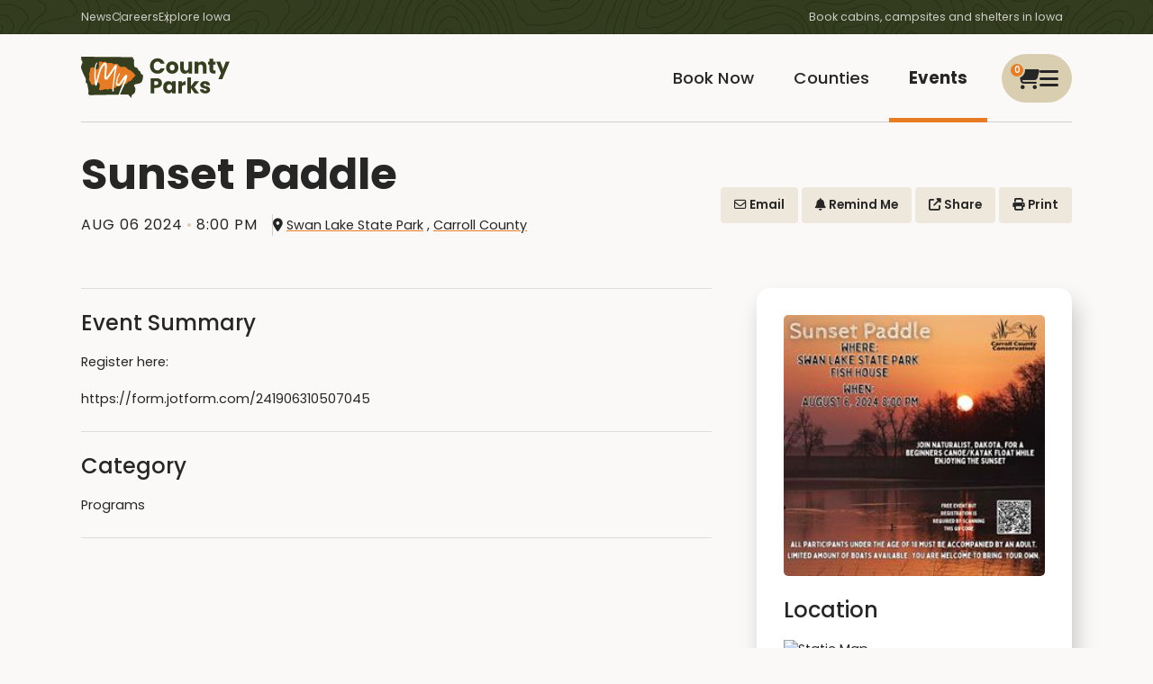

--- FILE ---
content_type: text/html; charset=utf-8
request_url: https://www.mycountyparks.com/County/Carroll/Park/Swan-Lake-State-Park/Events/25196/Sunset-Paddle
body_size: 7829
content:
<!DOCTYPE html>
<html lang="en">
<head>
    <meta charset="utf-8" />
    <meta http-equiv="X-UA-Compatible" content="IE=edge" />
    <meta name="viewport" content="width=device-width, initial-scale=1.0" />
    <title>Sunset Paddle - Swan Lake State Park, Carroll County, IA - MyCountyPark.com</title>
    <meta name="description" content="MyCountyParks serves the Iowa area with outdoor recreation, environmental education, and natural resource protection." />
    <meta name="keywords" content="County, Parks, Conservation, Recreation, Natural Resources, Nature, Outdoors, Wetlands, Woodlands, Trails, Environment, Golf, Equestrian, Horse, Canoe, Picnicking, Fishing, Hunting, Biking, Hiking, Forest, Wildlife, Birding, Playground, Camping, Wildflowers, Prairie, Savanna, Preserve, Land, Native American, Boating, Marsh, Kayaking, Shelter, Trips, Trap Range, Naturalist, Forestry, Arboretum, Sand Volleyball, Horseshoe Pits, Buffalo/Bison, Elk, Playscape, Swimming, Beach, Cross-country Ski, Snowshoe, Research, Canoeing, Family, Protection, Education, Reservations, Ponds, Volunteer, Public, Iowa park and recreation, Land conservation and protection in Iowa, Nature volunteer opportunities, Iowa environmental awareness, Going Green, Iowa Natural Resources" />
    <meta name="RATING" content="General" />
    <meta name="author" content="Informatics, Inc" />
    <meta name="copyright" content="&copy; 2009-2025" />
    <meta property="og:title" content="Sunset Paddle - Swan Lake State Park, Carroll County, IA - MyCountyPark.com" />
    <meta property="og:description" content="MyCountyParks serves the Iowa area with outdoor recreation, environmental education, and natural resource protection." />
    <meta property="og:image" content="https://content.mycountyparks.com/Production/RelatedItem/Content/deb7c66e-27c7-4d20-8d2e-df6b2452b1f3" />
            <meta name="robots" content="all" />
    <meta http-equiv="content-type" content="text/html; charset=UTF-8" />
    <link rel="shortcut icon" href="https://content.mycountyparks.com/Production/Assets/image/FavIcon.ico" />
    <link rel="icon" type="image/png" href="https://content.mycountyparks.com/Production/Assets/image/FavIcon.png" />

    <!-- Google Tag Manager -->
    <script>
        (function (w, d, s, l, i) {
            w[l] = w[l] || []; w[l].push({
                'gtm.start':
                    new Date().getTime(), event: 'gtm.js'
            }); var f = d.getElementsByTagName(s)[0],
                j = d.createElement(s), dl = l != 'dataLayer' ? '&l=' + l : ''; j.async = true; j.src =
                    'https://www.googletagmanager.com/gtm.js?id=' + i + dl; f.parentNode.insertBefore(j, f);
        })(window, document, 'script', 'dataLayer', 'GTM-M9N4MPRF');
    </script>
    <!-- End Google Tag Manager -->
    <!-- FONTS -->
    <link href="/css/icons.min.css" rel="stylesheet" />
    <link rel="preconnect" href="https://fonts.googleapis.com">
    <link rel="preconnect" href="https://fonts.gstatic.com" crossorigin="">
    <link href="https://fonts.googleapis.com/css2?family=Poppins:wght@400;500;600;700&amp;display=swap" rel="stylesheet">
    <link rel="stylesheet" href="https://code.jquery.com/ui/1.12.1/themes/base/jquery-ui.css">
    <link rel="stylesheet" href="https://cdn.jsdelivr.net/npm/daterangepicker/daterangepicker.css">

    <!-- CSS -->
    <link rel="stylesheet" href="//code.jquery.com/ui/1.11.4/themes/smoothness/jquery-ui.css">
    <link rel="stylesheet" href="https://cdnjs.cloudflare.com/ajax/libs/toastr.js/latest/toastr.min.css"/>
    <link href="/css/app.min.css" rel="stylesheet" />
    <link href="/css/custom.css" rel="stylesheet" />
    <link href="/css/datepicker-custom.min.css" rel="stylesheet" />

    <!-- JS -->
    <script src="https://code.jquery.com/jquery-3.6.3.min.js"></script>
    <script src="https://cdnjs.cloudflare.com/ajax/libs/toastr.js/latest/toastr.min.js"></script>
    <script src="https://cdnjs.cloudflare.com/ajax/libs/jquery-ajax-unobtrusive/3.2.6/jquery.unobtrusive-ajax.min.js" ></script>
    <script src="https://code.jquery.com/ui/1.12.1/jquery-ui.min.js"></script>
    <script src="https://cdn.jsdelivr.net/npm/bootstrap@3.3.7/dist/js/bootstrap.min.js"></script>

    <script src="https://content.mycountyparks.com/Production/Assets/Scripts/fusioncharts.js"></script>
    <script src="https://content.mycountyparks.com/Production/Assets/Scripts/fusioncharts.maps.js"></script>
    <script src="https://content.mycountyparks.com/Production/Assets/Scripts/maps/fusioncharts.iowa.js"></script>
    <script src="https://content.mycountyparks.com/Production/Assets/Scripts/themes/fusioncharts.themes.carbon.js"></script>
    <script type="text/javascript" src="https://cdn.jsdelivr.net/momentjs/latest/moment.min.js" defer></script>
    <script type="text/javascript" src="https://cdn.jsdelivr.net/npm/daterangepicker/daterangepicker.min.js" defer></script>
    <script src="/js/multiselect-dropdown.js"></script>
    <script src="/js/cart.js"></script>
    <script src="/js/chartmap.js"></script>

</head>
<body>

    <!-- Google Tag Manager (noscript) -->
    <noscript b-ywgn1rl9s9>
        <iframe b-ywgn1rl9s9 src="https://www.googletagmanager.com/ns.html?id=GTM-M9N4MPRF"
                height="0" width="0" style="display: none; visibility: hidden"></iframe>
    </noscript>
    <!-- End Google Tag Manager (noscript) -->
    <style>
        ankor a {
            color: inherit !important;
        }
    </style>
    <header b-ywgn1rl9s9>
        <nav b-ywgn1rl9s9 id="site-header" class="fadein">

            <div b-ywgn1rl9s9 class="hdr-top">
                <div b-ywgn1rl9s9 class="container">
                    <ul b-ywgn1rl9s9 class="menu-utlity">
                        <li b-ywgn1rl9s9><a href="/News/News">News</a></li>
                        <li b-ywgn1rl9s9><a href="/Jobs/Default">Careers</a></li>
                        <li b-ywgn1rl9s9><a b-ywgn1rl9s9 href="#" class="viewMapButton">Explore Iowa</a></li>
                    </ul>
                    <p b-ywgn1rl9s9 class="menu-blurb">Book cabins, campsites and shelters in Iowa</p>
                </div>
            </div>
            <div b-ywgn1rl9s9 class="menu">
                <div b-ywgn1rl9s9 class="container">
                    <a b-ywgn1rl9s9 href="/Home/Index" id="logo">
                        <img b-ywgn1rl9s9 loading="lazy" src="https://content.mycountyparks.com/Production/Assets/image/logo.svg" alt="My County Parks Logo" />
                    </a>

                        <div b-ywgn1rl9s9 class="menu-user cursor-change">
                            <a b-ywgn1rl9s9 id="user-menu-toggle">
                                <span b-ywgn1rl9s9 class="menu-alert" id="cart-item-count">0</span>
                                <i b-ywgn1rl9s9 class="fa-regular fa-cart-shopping"></i>
                                <i b-ywgn1rl9s9 class="fa-solid fa-bars"></i>
                            </a>

                            <ul b-ywgn1rl9s9 id="user-menu-list">
                                <li b-ywgn1rl9s9><a b-ywgn1rl9s9 href="/Order/View-Cart"><i b-ywgn1rl9s9 class="fa fa-cart-shopping"></i> View My Cart </a></li>
                                <li b-ywgn1rl9s9><a href="/Login">Login</a></li>
                            </ul>
                        </div>

                    <ul b-ywgn1rl9s9 class="menu-main">
                        <li b-ywgn1rl9s9 class=""><a href="/Facility/Default">Book Now</a></li>
                        <li b-ywgn1rl9s9 class=""><a href="/County/Default">Counties</a></li>
                        <li b-ywgn1rl9s9 class="active"><a href="/Event/Default">Events</a></li>
                    </ul>
                </div>
            </div>
        </nav>
    </header>

    <main b-ywgn1rl9s9 role="main" class="pb-3 ">

        
        


<link href="/css/RegisterAccount.css" rel="stylesheet" />
<link href="/css/newsdetail.css" rel="stylesheet" />


<main id="main-content">

    <section>
        <div class="container">
            <header class="detail-header no-img">
                <div class="hdr-row">
                    <div class="col">

                        <h1>Sunset Paddle</h1>
                        <div class="features features-flex">
                            <p class="date">
                                AUG 06 2024 <i class="fa-solid fa-circle"></i>
                                8:00 PM
                            </p>
                            <p><i class="fa-solid fa-location-dot"></i> <a href="/County/Carroll/Park/Swan-Lake-State-Park">Swan Lake State Park</a> ,  <a href="/County/Carroll">Carroll County</a>  </p>
                        </div>
                    </div>
                    <div class="col">
                        <a href="javascript:void(0);" class="btn-theme btn-alt event-email" id="openSendEmailModal" data-event-id="25196"><i class="fa-regular fa-envelope"></i> Email</a>
                        <a href="javascript:void(0);" class="btn-theme btn-alt " id="openSendReminderModal" data-event-id="25196"><i class="fa-solid fa-bell"></i> Remind Me</a>
                        <a data-target-modal="#modal-share" href="javascript:void(0);" class="btn-theme btn-alt open-button"><i class="fa-solid fa-up-right-from-square"></i> Share</a>
                        <a href="javascript:void(0);" class="btn-theme btn-alt" id="print"
                           data-county="Carroll"
                           data-park="Swan Lake State Park"
                           data-event-id="25196"
                           data-event-title="Sunset Paddle">
                            <i class="fas fa-print"></i> Print
                        </a>

                        <!-- SHARE -->
                        <dialog class="modal modal-all" id="modal-share">
                            <h3>Share This Event <button class="button close-button" data-close-modal="#modal-share"><i class="fa fa-close"></i></button></h3>
                            <ul class="link-list">
                                <li><a href="javascript:void(0);" class="social-icon" data-social="facebook"><i class="fab fa-facebook"></i> Share to Facebook</a></li>
                                <li><a href="javascript:void(0);" class="social-icon" data-social="x"><i class="fab fa-x"></i> Share to X</a></li>
                                <li><a href="javascript:void(0);" class="social-icon" data-social="linkedin"><i class="fab fa-linkedin"></i> Share to LinkedIn</a></li>
                                <li>
                                    <a id="lnkOutlook" href="/Event/AddToOutLook?eventId=25196">
                                        <i class="fa fa-calendar"></i> Add to Outlook
                                    </a>
                                </li>
                            </ul>
                        </dialog>

                        <!-- Remind -->
                        <dialog class="modal" id="modalreminder">
                            <div class="modal-header">
                                <h3 class="modal-title">
                                    Remind me
                                    <button class="button close-button" id="modalreminderclose"><i class="fa fa-close"></i></button>
                                </h3>
                            </div>
                            <div class="modal-body remindModalData">
                            </div>
                        </dialog>

                        <!-- Email -->
                        <dialog class="modal" id="modalemail">
                            <div class="modal-header">
                                <h3 class="modal-title">
                                    Email to a Friend
                                    <button class="button close-button" id="modalemailclose"><i class="fa fa-close"></i></button>
                                </h3>
                            </div>
                            <div class="modal-body emailModalData">
                            </div>
                        </dialog>

                    </div>
                </div>
            </header>
        </div>
    </section>


    <section>
        <div class="container">
            <div class="grid grid-twocol">
                <div class="col" id="sidebar-affix">
                    <div class="search grid sidebar-search">

                        <!--------------- SIDEBAR GALLERY ---------------->
                        <div id="image-gallery" data-images='["https://content.mycountyparks.com/Production/RelatedItem/Content/deb7c66e-27c7-4d20-8d2e-df6b2452b1f3"]'>
                            <img loading="lazy" id="current-image" src="https://content.mycountyparks.com/Production/RelatedItem/Content/deb7c66e-27c7-4d20-8d2e-df6b2452b1f3" alt="Sunset Paddle">
                            <div id="left-arrow" class="arrow" style="display: none;">
                                <i class="fa-solid fa-chevron-left"></i>
                            </div>
                            <div id="right-arrow" class="arrow" style="display: none;">
                                <i class="fa-solid fa-chevron-right"></i>
                            </div>
                        </div>
                        <div class="small-type">
                            <h2>Location</h2>
                            <div id="map">
                                <img id="staticMaps"
                                     src="https://maps.googleapis.com/maps/api/staticmap?center=42.037005,-94.847065&amp;zoom=14&amp;size=600x300&amp;maptype=roadmap&amp;markers=color:red%7C42.037005,-94.847065&amp;key=AIzaSyASnq1EQlaxNcqNTMd4IQFCGfe2vpAhCb8"
                                     class="static-map"
                                     alt="Static Map" />
                                <!-- Interactive Map (Initially Hidden) -->
                                <div id="interactiveMap" class="interactive-map"></div>
                            </div>
                            <br>
                            <p>
                                    <strong>Carroll County Conservation</strong>
                                    <br />
22676 Swan Lake Drive  <br />
Carroll IA 51401                                    <br />
Swan Lake State Park                                    <br />
                            </p>

                            <p>
                                <a id="lnkMap" href="#" target="_blank" data-lat="42.037005" data-lng="-94.847065">
                                    <i class="fa-solid fa-location-dot icon-space"></i>Map This Location
                                </a>
                            </p>
                        </div>
                        <hr style="margin: 5px 0;">

                        <div>
                            Reservations are not required for this event.
                        </div>


                    </div>
                </div>

                <div class="col small-type">
                    <hr style="margin-top: 0;">
                    <h2>Event Summary</h2>
                    <p><p>Register here:</p>
<p>https://form.jotform.com/241906310507045</p></p>


                        <hr>
                        <h2>Category</h2>
                        <p> Programs </p>
                    <hr>

                    


                </div>
            </div>
        </div>
    </section>



    <section class="animate-in delay-1">
        <div class="container">
            <div class="full-hdr">
                <h3>Related Events</h3>
                <hr>
                <a href=/County/Carroll/Events>View More Events</a>
            </div>

            

<div id="partialViewContainer">

        <div class="auto-grid-4 grid-gap-sm horizontal-items">
                <div class="swiper-slide scroll-item">
                    <a href="/County/Carroll/Park/Swan-Lake-State-Park/Events/27931/OWLS-Older-Wiser-Learning-Seniors-Habitats" style="cursor:pointer" data-county="Carroll" class="event-link">
                        <figure>
                                <img loading="lazy" src="https://content.mycountyparks.com/Production/RelatedItem/Content/11e1b45c-d297-4aa0-b23c-ad78783722a7" alt="OWLS- Older Wiser Learning Seniors &quot;Habitats&quot;">
                        </figure>
                        <p class="date">
                            JAN 07 2026 <i class="fa-solid fa-circle"></i>
                            12:00 PM
                        </p>

                        <h3>  
                            OWLS- Older Wiser Learning Seniors &quot;Habitats&quot;
                        </h3>
                    </a>

                        <div class="text">
                            <ul>
                                <li> <a href="/County/Carroll" data-county="Carroll" class="county-link"><i class="fa-solid fa-map-location-dot"></i> Carroll</a></li>
                            </ul>
                        </div>
                    
                </div>
                <div class="swiper-slide scroll-item">
                    <a href="/County/Carroll/Park/Swan-Lake-State-Park/Events/27932/OWLS-Older-Wiser-Learning-Seniors-Migratory-Birds" style="cursor:pointer" data-county="Carroll" class="event-link">
                        <figure>
                                <img loading="lazy" src="https://content.mycountyparks.com/Production/RelatedItem/Content/11e1b45c-d297-4aa0-b23c-ad78783722a7" alt="OWLS- Older Wiser Learning Seniors &quot;Migratory Birds&quot;">
                        </figure>
                        <p class="date">
                            FEB 04 2026 <i class="fa-solid fa-circle"></i>
                            12:00 PM
                        </p>

                        <h3>  
                            OWLS- Older Wiser Learning Seniors &quot;Migratory Birds&quot;
                        </h3>
                    </a>

                        <div class="text">
                            <ul>
                                <li> <a href="/County/Carroll" data-county="Carroll" class="county-link"><i class="fa-solid fa-map-location-dot"></i> Carroll</a></li>
                            </ul>
                        </div>
                    
                </div>
                <div class="swiper-slide scroll-item">
                    <a href="/County/Woodbury/Park/Dorothy-Pecaut-Nature-Center/Events/28121/The-Dorothy-Pecaut-Nature-Center-is-Closed-December-13-2025-due-to-the-Winter-Weather-Advisory" style="cursor:pointer" data-county="Woodbury" class="event-link">
                        <figure>
                                <img loading="lazy" src="https://content.mycountyparks.com/Production/RelatedItem/Content/dcf46c29-7d1e-4c4a-8b20-3cde35ad2ca0" alt="The Dorothy Pecaut Nature Center is Closed December 13, 2025, due to the Winter Weather Advisory.">
                        </figure>
                        <p class="date">
                            DEC 13 2025 <i class="fa-solid fa-circle"></i>
                            1:00 PM
 - 3:00 PM                        </p>

                        <h3>  
                            The Dorothy Pecaut Nature Center is Closed December 13, 2025, due to the Winter Weather Advisory.
                        </h3>
                    </a>

                        <div class="text">
                            <ul>
                                <li> <a href="/County/Woodbury" data-county="Woodbury" class="county-link"><i class="fa-solid fa-map-location-dot"></i> Woodbury</a></li>
                            </ul>
                        </div>
                    
                </div>
                <div class="swiper-slide scroll-item">
                    <a href="/County/Clinton/Park/Rock-Creek-Marina-Campground/Events/27560/Nature-Journaling-Workshop" style="cursor:pointer" data-county="Clinton" class="event-link">
                        <figure>
                                <img loading="lazy" src="https://content.mycountyparks.com/Production/RelatedItem/Content/3f512fbd-5dd5-4040-8b70-a8ee9196e117" alt="Nature Journaling Workshop">
                        </figure>
                        <p class="date">
                            DEC 13 2025 <i class="fa-solid fa-circle"></i>
                            9:00 AM
                        </p>

                        <h3>  
                            Nature Journaling Workshop
                        </h3>
                    </a>

                        <div class="text">
                            <ul>
                                <li> <a href="/County/Clinton" data-county="Clinton" class="county-link"><i class="fa-solid fa-map-location-dot"></i> Clinton</a></li>
                            </ul>
                        </div>
                    
                </div>
        </div>
    <input type="hidden" id="hdnTotalCount" />

</div>


        </div>
    </section>

    <div class="event-banner">
        

                <div class="banner-ad">
                    <div class="promo">
                        <a href=https://portal.mycountyparks.com/BannerAd/Redirect.aspx?tic=639012272266027074&amp;CID=102&amp;Banner_ID=D883FA26-8BE8-4658-8DAC-1CA6E5DE4B3D&amp;POS=3 target=_self id="BURL">
                            <img loading="lazy" src="https://content.mycountyparks.com/Production/BannerAd/Image/578a0359-5435-4873-87e7-ab52c48fa21b" alt=202 width=468 height=60 id="BIMG">
                        </a>
                    </div>
                </div>

<!-- Google tag (gtag.js) -->
<script async src="https://www.googletagmanager.com/gtag/js?id=G-3VRD6VZ60K"></script>
<script>
  window.dataLayer = window.dataLayer || [];
  function gtag(){dataLayer.push(arguments);}
  gtag('js', new Date());

  gtag('config', 'G-3VRD6VZ60K');
</script>

    </div>


</main>

<dialog id="successDialog" class="modal show modal-all">
    <div class="modal-dialog">
        <div class="modal-header">
            <h3 class="modal-title" id="successModalLabel">
                Email to a Friend
                <button class="button close-button" id="closeSuccessDialog"><i class="fa fa-close"></i></button>
            </h3>
        </div>
        <div class="modal-body">
            <p>An email was sent to your friend, thanks!</p>
            <div class="form-action">
                <button type="button" class="btn-theme btn-alt" id="closeSuccessDialogButton">Close</button>
            </div>
        </div>
    </div>
</dialog>

<dialog id="reminderSuccess" class="modal show modal-all">
    <div class="modal-dialog">
        <div class="modal-header">
            <h3 class="modal-title" id="successModalLabel">
                Event Reminder
                <button class="button close-button" id="closeSuccess"><i class="fa fa-close"></i></button>
            </h3>
        </div>
        <div class="modal-body">
            <p>You have successfully set a reminder for Sunset Paddle</p>
            <div class="form-action">
                <button type="button" class="btn-theme btn-alt" id="closeSuccessButton">Close</button>
            </div>
        </div>
    </div>
</dialog>


<script src="/js/eventdetail.js"></script>
<script>
    window.siteKey = '6Lc9znAqAAAAAI0S3RDXhdjekopmR10lbK3aYm5r';
</script>
<script>

    window.latitude = '42.037005';
    window.longitude = '-94.847065';
    window.mapId = 'DEMO_MAP_ID';
    window.GoogleApiKey = 'AIzaSyASnq1EQlaxNcqNTMd4IQFCGfe2vpAhCb8';

</script>
<script src="/js/googlemap.js"></script>

        <div class="modal" id="map-modal">
    <div class="modal-content">
        <div class="modal-header">
            <h3 class="modal-title">
                Map of Counties
                <button class="button close-button map-modal-toggle"><i class="fa fa-close"></i></button>
            </h3>
        </div>
        <div class="modal-body">
            <div id="mapContent">
            </div>
        </div>
    </div>
</div>

    </main>

    <!-- Loader -->
    <div b-ywgn1rl9s9 id="loader" style="display:none">
        <div b-ywgn1rl9s9 class="loader-overlay">
            <div b-ywgn1rl9s9 class="loader-outter">
                <div b-ywgn1rl9s9 class="loader"></div>
            </div>
            <p b-ywgn1rl9s9>Loading</p>
        </div>
    </div>

    <!-- Payment Loader -->
    <div b-ywgn1rl9s9 id="paymentLoader" style="display:none">
        <div b-ywgn1rl9s9 class="loader-overlay">
            <div b-ywgn1rl9s9 class="loader-outter">
                <div b-ywgn1rl9s9 class="loader"></div>
            </div>
            <p b-ywgn1rl9s9>Please wait for the payment to process. It may take several minutes. To avoid multiple charges, please do not hit the back button or close your browser.</p>
        </div>
    </div>

    <footer b-ywgn1rl9s9 class="footer ankor">
        <div b-ywgn1rl9s9 class="container">

            <div b-ywgn1rl9s9 class="row">
                <div b-ywgn1rl9s9 class="ftr-cols">
                    <div b-ywgn1rl9s9 class="col">
                        <img b-ywgn1rl9s9 loading="lazy" src="https://content.mycountyparks.com/Production/Assets/image/logo.svg" alt="My County Parks Logo" />
                        <p b-ywgn1rl9s9>Unlike anything you will find in other states, we invite you to explore Iowa’s 99-county system of parks - all in one place for planning your next outdoor adventure!</p>
                    </div>
                    <div b-ywgn1rl9s9 class="col">
                        <h4 b-ywgn1rl9s9>Links</h4>
                        <ul b-ywgn1rl9s9>
                            <li b-ywgn1rl9s9><a href="/News/News">News</a></li>
                                        <li><a href=/Info/Links>Links</a></li>
            <li><a href=/Info/2026-ADVENTURES>2026 ADVENTURES</a></li>

                            <li b-ywgn1rl9s9><a b-ywgn1rl9s9 href="/Sitemap" id="sitemapLink">Sitemap</a></li>
                        </ul>
                    </div>
                    <div b-ywgn1rl9s9 class="col">
                        <h4 b-ywgn1rl9s9>Connect</h4>
                        <ul b-ywgn1rl9s9>
                            <li b-ywgn1rl9s9><a href="/Contact/ContactUs">Contact Us</a></li>
                            <li b-ywgn1rl9s9><a b-ywgn1rl9s9 href="https://www.facebook.com/pages/MyCountyParkscom/205042366199479?ref=ts">MCP On Facebook</a></li>
                            
                        </ul>
                    </div>
                    <div b-ywgn1rl9s9 class="col">
                        <h4 b-ywgn1rl9s9>Explore</h4>
                        <ul b-ywgn1rl9s9>
                            <li b-ywgn1rl9s9><a href="/Facility/Default">Book a Facility</a></li>
                            <li b-ywgn1rl9s9><a href="/Event/Default">Explore Events</a></li>
                            <li b-ywgn1rl9s9><a href="/County/Default">Discover Our Counties</a></li>
                            <li b-ywgn1rl9s9><a href="/Activities/Default">Activities</a></li>
                                        <li><a href=/Info/SELFIE-STATIONS>SELFIE STATIONS</a></li>

                        </ul>
                    </div>
                </div>
            </div>

            <hr b-ywgn1rl9s9 />

            <h4 b-ywgn1rl9s9 class="text-center">Explore Iowa's 99 Counties</h4>

            
<ul class="county-list">
<a data-county="Adair" href="/County/Adair">Adair</a><a data-county="Adams" href="/County/Adams">Adams</a><a data-county="Allamakee" href="/County/Allamakee">Allamakee</a><a data-county="Appanoose" href="/County/Appanoose">Appanoose</a><a data-county="Audubon" href="/County/Audubon">Audubon</a><a data-county="Benton" href="/County/Benton">Benton</a><a data-county="Black-Hawk" href="/County/Black-Hawk">Black Hawk</a><a data-county="Boone" href="/County/Boone">Boone</a><a data-county="Bremer" href="/County/Bremer">Bremer</a><a data-county="Buchanan" href="/County/Buchanan">Buchanan</a><a data-county="Buena-Vista" href="/County/Buena-Vista">Buena Vista</a><a data-county="Butler" href="/County/Butler">Butler</a><a data-county="Calhoun" href="/County/Calhoun">Calhoun</a><a data-county="Carroll" href="/County/Carroll">Carroll</a><a data-county="Cass" href="/County/Cass">Cass</a><a data-county="Cedar" href="/County/Cedar">Cedar</a><a data-county="Cerro-Gordo" href="/County/Cerro-Gordo">Cerro Gordo</a><a data-county="Cherokee" href="/County/Cherokee">Cherokee</a><a data-county="Chickasaw" href="/County/Chickasaw">Chickasaw</a><a data-county="Clarke" href="/County/Clarke">Clarke</a><a data-county="Clay" href="/County/Clay">Clay</a><a data-county="Clayton" href="/County/Clayton">Clayton</a><a data-county="Clinton" href="/County/Clinton">Clinton</a><a data-county="Crawford" href="/County/Crawford">Crawford</a><a data-county="Dallas" href="/County/Dallas">Dallas</a><a data-county="Davis" href="/County/Davis">Davis</a><a data-county="Decatur" href="/County/Decatur">Decatur</a><a data-county="Delaware" href="/County/Delaware">Delaware</a><a data-county="Des-Moines" href="/County/Des-Moines">Des Moines</a><a data-county="Dickinson" href="/County/Dickinson">Dickinson</a><a data-county="Dubuque" href="/County/Dubuque">Dubuque</a><a data-county="Emmet" href="/County/Emmet">Emmet</a><a data-county="Fayette" href="/County/Fayette">Fayette</a><a data-county="Floyd" href="/County/Floyd">Floyd</a><a data-county="Franklin" href="/County/Franklin">Franklin</a><a data-county="Fremont" href="/County/Fremont">Fremont</a><a data-county="Greene" href="/County/Greene">Greene</a><a data-county="Grundy" href="/County/Grundy">Grundy</a><a data-county="Guthrie" href="/County/Guthrie">Guthrie</a><a data-county="Hamilton" href="/County/Hamilton">Hamilton</a><a data-county="Hancock" href="/County/Hancock">Hancock</a><a data-county="Hardin" href="/County/Hardin">Hardin</a><a data-county="Harrison" href="/County/Harrison">Harrison</a><a data-county="Henry" href="/County/Henry">Henry</a><a data-county="Howard" href="/County/Howard">Howard</a><a data-county="Humboldt" href="/County/Humboldt">Humboldt</a><a data-county="Ida" href="/County/Ida">Ida</a><a data-county="Iowa" href="/County/Iowa">Iowa</a><a data-county="Jackson" href="/County/Jackson">Jackson</a><a data-county="Jasper" href="/County/Jasper">Jasper</a><a data-county="Jefferson" href="/County/Jefferson">Jefferson</a><a data-county="Johnson" href="/County/Johnson">Johnson</a><a data-county="Jones" href="/County/Jones">Jones</a><a data-county="Keokuk" href="/County/Keokuk">Keokuk</a><a data-county="Kossuth" href="/County/Kossuth">Kossuth</a><a data-county="Lee" href="/County/Lee">Lee</a><a data-county="Linn" href="/County/Linn">Linn</a><a data-county="Louisa" href="/County/Louisa">Louisa</a><a data-county="Lucas" href="/County/Lucas">Lucas</a><a data-county="Lyon" href="/County/Lyon">Lyon</a><a data-county="Madison" href="/County/Madison">Madison</a><a data-county="Mahaska" href="/County/Mahaska">Mahaska</a><a data-county="Marion" href="/County/Marion">Marion</a><a data-county="Marshall" href="/County/Marshall">Marshall</a><a data-county="Mills" href="/County/Mills">Mills</a><a data-county="Mitchell" href="/County/Mitchell">Mitchell</a><a data-county="Monona" href="/County/Monona">Monona</a><a data-county="Monroe" href="/County/Monroe">Monroe</a><a data-county="Montgomery" href="/County/Montgomery">Montgomery</a><a data-county="Muscatine" href="/County/Muscatine">Muscatine</a><a data-county="OBrien" href="/County/OBrien">O&#x27;Brien</a><a data-county="Osceola" href="/County/Osceola">Osceola</a><a data-county="Page" href="/County/Page">Page</a><a data-county="Palo-Alto" href="/County/Palo-Alto">Palo Alto</a><a data-county="Plymouth" href="/County/Plymouth">Plymouth</a><a data-county="Pocahontas" href="/County/Pocahontas">Pocahontas</a><a data-county="Polk" href="/County/Polk">Polk</a><a data-county="Pottawattamie" href="/County/Pottawattamie">Pottawattamie</a><a data-county="Poweshiek" href="/County/Poweshiek">Poweshiek</a><a data-county="Ringgold" href="/County/Ringgold">Ringgold</a><a data-county="Sac" href="/County/Sac">Sac</a><a data-county="Scott" href="/County/Scott">Scott</a><a data-county="Shelby" href="/County/Shelby">Shelby</a><a data-county="Sioux" href="/County/Sioux">Sioux</a><a data-county="Story" href="/County/Story">Story</a><a data-county="Tama" href="/County/Tama">Tama</a><a data-county="Taylor" href="/County/Taylor">Taylor</a><a data-county="Union" href="/County/Union">Union</a><a data-county="Van-Buren" href="/County/Van-Buren">Van Buren</a><a data-county="Wapello" href="/County/Wapello">Wapello</a><a data-county="Warren" href="/County/Warren">Warren</a><a data-county="Washington" href="/County/Washington">Washington</a><a data-county="Wayne" href="/County/Wayne">Wayne</a><a data-county="Webster" href="/County/Webster">Webster</a><a data-county="Winnebago" href="/County/Winnebago">Winnebago</a><a data-county="Winneshiek" href="/County/Winneshiek">Winneshiek</a><a data-county="Woodbury" href="/County/Woodbury">Woodbury</a><a data-county="Worth" href="/County/Worth">Worth</a><a data-county="Wright" href="/County/Wright">Wright</a></ul>


            <hr b-ywgn1rl9s9 />
            <div b-ywgn1rl9s9 class="copy">
                <p b-ywgn1rl9s9>© 2025 My County Parks | All Rights Reserved | Web Application by <a b-ywgn1rl9s9 href="http://www.informaticsinc.com" target="_blank">Informatics, Inc</a></p>
                <ul b-ywgn1rl9s9>
                                <li><a href=/Info/Privacy-Policy>Privacy Policy</a></li>
            <li><a href=https://portal.mycountyparks.com/Org-Event/Default.aspx>Organization Event</a></li>
            <li><a href=/Info/REAP>REAP</a></li>
            <li><a href=/Info/Security-Policy>Security Policy</a></li>

                </ul>
            </div>
        </div>
    </footer>

    <dialog b-ywgn1rl9s9 id="countySwitchDialog" class="modal show modal-all">
        <div b-ywgn1rl9s9 class="modal-dialog">
            <div b-ywgn1rl9s9 class="modal-header">
                <h3 b-ywgn1rl9s9 class="modal-title" id="switchModalLabel">
                    Are you sure?
                    <button b-ywgn1rl9s9 type="button" class="button close-button" id="closeSwitchDialog">
                        <i b-ywgn1rl9s9 class="fa fa-close"></i>
                    </button>
                </h3>

            </div>
            <div b-ywgn1rl9s9 class="modal-body">
                <p b-ywgn1rl9s9>You can only add items and make purchases from one <span b-ywgn1rl9s9 id="dynamicCountyName"></span> county at a time. If you click "Continue," you will be redirected to a different county, and you will need to clear your cart before you make purchases from this new county. Do you wish to proceed?</p>
            </div>
            <div b-ywgn1rl9s9 class="modal-footer county-switch-footer">
                <button b-ywgn1rl9s9 type="button" class="btn-theme btn-alt close-button" id="closeCountyDialog">Cancel</button>
                <button b-ywgn1rl9s9 type="button" class="btn-theme btn-theme-alt" id="confirmSwitchButton">Continue</button>
            </div>
        </div>
    </dialog>

    <!-- Global script for Auto Suggest Functionality -->
    <script>
        function triggerEventFunction(value, label, category) {
            $("#hiddenFieldID").val(value);
            $("#hiddenFieldCategory").val(category);
        }

        $(document).ready(function () {
            $(".autocomplete-form").on("submit", function () {
                var keyword = $(this).find(".autocomplete-input").val();
                var hiddenFieldID = $(this).find(".hidden-field-id").val();
                var hiddenFieldCategory = $(this).find(".hidden-field-category").val();
            });
        });
    </script>
    <!-- End of Global script for Auto Suggest Functionality -->
    <!-- JS -->
    <script src="/js/swiper.min.js"></script>
    <script src="/js/min/index.umd.min.js"></script>
    <script src="https://cdn.jsdelivr.net/gh/mcstudios/glightbox@3.2.0/dist/js/glightbox.min.js"></script>
    <script src="/js/scripts.js"></script>

    <script src="/js/bundle.js"></script>

    
</body>
</html>


--- FILE ---
content_type: text/javascript; charset=UTF-8
request_url: https://www.mycountyparks.com/js/googlemap.js
body_size: 1239
content:
async function initMap(){var t=parseFloat(window.latitude),i=parseFloat(window.longitude),n={lat:t,lng:i};const{Map:r}=await google.maps.importLibrary("maps"),{AdvancedMarkerElement:u}=await google.maps.importLibrary("marker");var f=window.mapId,e=window.mapZoom,o=new r(document.getElementById("interactiveMap"),{zoom:e,center:n,mapId:f});const s=new u({map:o,position:n})}var mapUrl="http://maps.google.com/maps?f=q&hl=en&q="+window.latitude+","+window.longitude,staticMapBtn,staticMapsBtn;$("#lnkMap").attr("href",mapUrl);staticMapBtn=document.getElementById("staticMap");staticMapBtn&&staticMapBtn.addEventListener("click",function(){this.style.display="none";window.mapZoom=10;document.getElementById("interactiveMap").style.display="block";var n=document.createElement("script");n.src=`https://maps.googleapis.com/maps/api/js?key=${window.GoogleApiKey}&loading=async&callback=initMap`;n.async=!0;n.defer=!0;document.head.appendChild(n)});staticMapsBtn=document.getElementById("staticMaps");staticMapsBtn&&staticMapsBtn.addEventListener("click",function(){this.style.display="none";window.mapZoom=14;document.getElementById("interactiveMap").style.display="block";var n=document.createElement("script");n.src=`https://maps.googleapis.com/maps/api/js?key=${window.GoogleApiKey}&loading=async&callback=initMap`;n.async=!0;n.defer=!0;document.head.appendChild(n)})